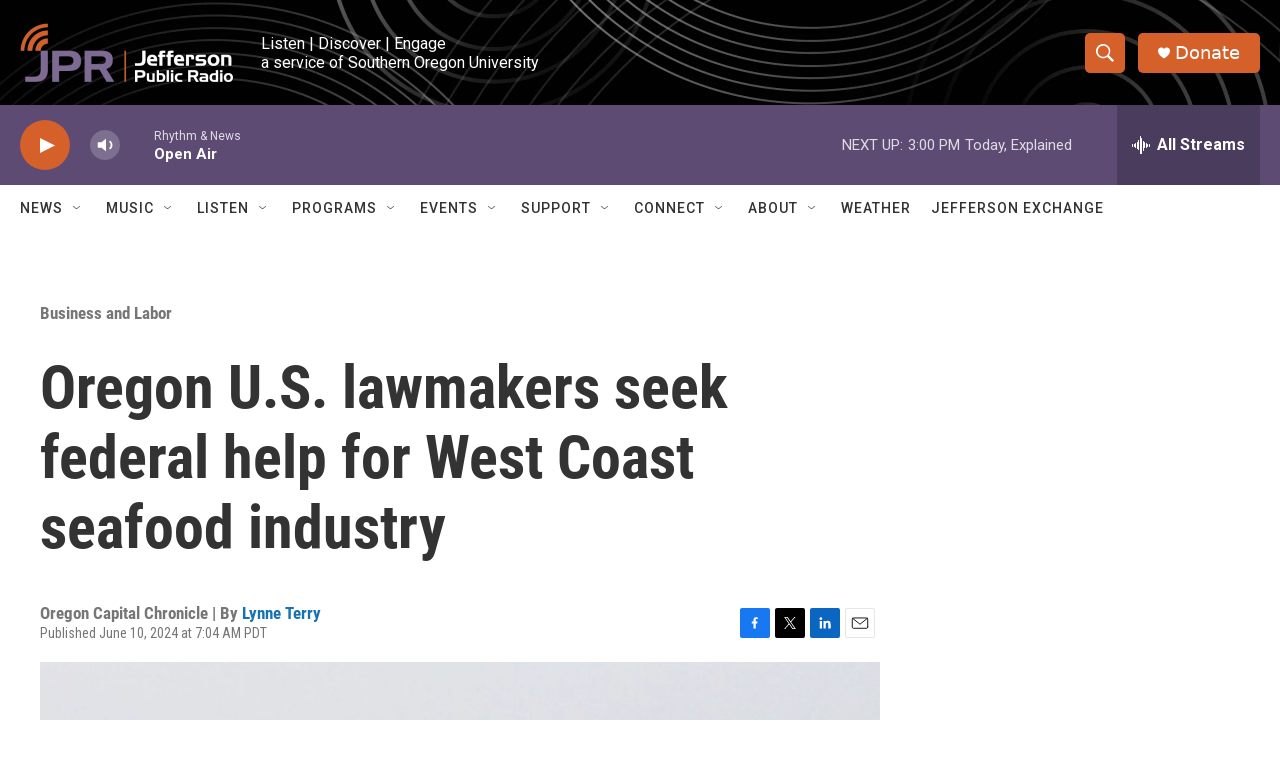

--- FILE ---
content_type: text/html; charset=utf-8
request_url: https://www.google.com/recaptcha/api2/aframe
body_size: 269
content:
<!DOCTYPE HTML><html><head><meta http-equiv="content-type" content="text/html; charset=UTF-8"></head><body><script nonce="T8BUBwe1jlFqwGklxjO4IA">/** Anti-fraud and anti-abuse applications only. See google.com/recaptcha */ try{var clients={'sodar':'https://pagead2.googlesyndication.com/pagead/sodar?'};window.addEventListener("message",function(a){try{if(a.source===window.parent){var b=JSON.parse(a.data);var c=clients[b['id']];if(c){var d=document.createElement('img');d.src=c+b['params']+'&rc='+(localStorage.getItem("rc::a")?sessionStorage.getItem("rc::b"):"");window.document.body.appendChild(d);sessionStorage.setItem("rc::e",parseInt(sessionStorage.getItem("rc::e")||0)+1);localStorage.setItem("rc::h",'1768509362364');}}}catch(b){}});window.parent.postMessage("_grecaptcha_ready", "*");}catch(b){}</script></body></html>